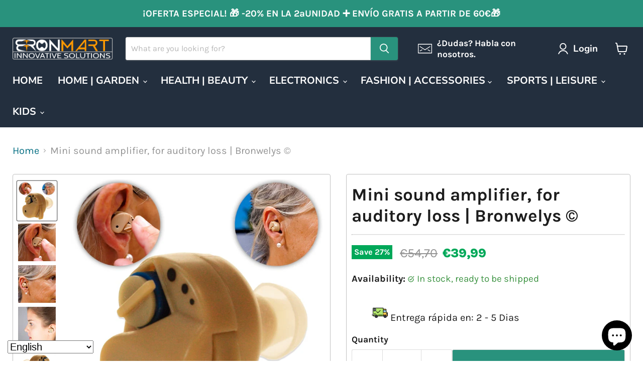

--- FILE ---
content_type: text/html; charset=utf-8
request_url: https://eu.bronmart.com/collections/all/products/mini-amplificador-de-sonido-para-perdida-auditiva?view=recently-viewed
body_size: 993
content:










  
    
    








<div
  class="productgrid--item  imagestyle--natural    productitem--sale  productitem--emphasis  product-recently-viewed-card    show-actions--mobile"
  data-product-item
  data-product-quickshop-url="/collections/all/products/mini-amplificador-de-sonido-para-perdida-auditiva"
  
    data-recently-viewed-card
  
>
  <div class="productitem" data-product-item-content>
    
    
    
    

    

    

    <div class="productitem__container">
      <div class="product-recently-viewed-card-time" data-product-handle="mini-amplificador-de-sonido-para-perdida-auditiva">
      <button
        class="product-recently-viewed-card-remove"
        aria-label="close"
        data-remove-recently-viewed
      >
        


                                                                        <svg class="icon-remove "    aria-hidden="true"    focusable="false"    role="presentation"    xmlns="http://www.w3.org/2000/svg" width="10" height="10" viewBox="0 0 10 10" xmlns="http://www.w3.org/2000/svg">      <path fill="currentColor" d="M6.08785659,5 L9.77469752,1.31315906 L8.68684094,0.225302476 L5,3.91214341 L1.31315906,0.225302476 L0.225302476,1.31315906 L3.91214341,5 L0.225302476,8.68684094 L1.31315906,9.77469752 L5,6.08785659 L8.68684094,9.77469752 L9.77469752,8.68684094 L6.08785659,5 Z"></path>    </svg>                                              

      </button>
    </div>

      <div class="productitem__image-container">
        <a
          class="productitem--image-link"
          href="/collections/all/products/mini-amplificador-de-sonido-para-perdida-auditiva"
          tabindex="-1"
          data-product-page-link
        >
          <figure
            class="productitem--image"
            data-product-item-image
            
              style="--product-grid-item-image-aspect-ratio: 1.0;"
            
          >
            
              
                
                

  
    <noscript data-rimg-noscript>
      <img
        
          src="//eu.bronmart.com/cdn/shop/products/Mini_Amplificador_sonido_para_perdida_auditiva_BronWellys_-007720B-min_512x512.jpg?v=1656098309"
        

        alt="Mini Amplificador de sonido, para perdida auditiva | BronWellys©"
        data-rimg="noscript"
        srcset="//eu.bronmart.com/cdn/shop/products/Mini_Amplificador_sonido_para_perdida_auditiva_BronWellys_-007720B-min_512x512.jpg?v=1656098309 1x, //eu.bronmart.com/cdn/shop/products/Mini_Amplificador_sonido_para_perdida_auditiva_BronWellys_-007720B-min_799x799.jpg?v=1656098309 1.56x"
        class="productitem--image-alternate"
        
        
      >
    </noscript>
  

  <img
    
      src="//eu.bronmart.com/cdn/shop/products/Mini_Amplificador_sonido_para_perdida_auditiva_BronWellys_-007720B-min_512x512.jpg?v=1656098309"
    
    alt="Mini Amplificador de sonido, para perdida auditiva | BronWellys©"

    
      data-rimg="lazy"
      data-rimg-scale="1"
      data-rimg-template="//eu.bronmart.com/cdn/shop/products/Mini_Amplificador_sonido_para_perdida_auditiva_BronWellys_-007720B-min_{size}.jpg?v=1656098309"
      data-rimg-max="800x800"
      data-rimg-crop="false"
      
      srcset="data:image/svg+xml;utf8,<svg%20xmlns='http://www.w3.org/2000/svg'%20width='512'%20height='512'></svg>"
    

    class="productitem--image-alternate"
    
    
  >



  <div data-rimg-canvas></div>


              
              

  
    <noscript data-rimg-noscript>
      <img
        
          src="//eu.bronmart.com/cdn/shop/products/Mini_Amplificador_sonido_para_perdida_auditiva_BronWellys_-bronmart-12-min_512x512.jpg?v=1656098290"
        

        alt="Mini Amplificador de sonido, para perdida auditiva | BronWellys©"
        data-rimg="noscript"
        srcset="//eu.bronmart.com/cdn/shop/products/Mini_Amplificador_sonido_para_perdida_auditiva_BronWellys_-bronmart-12-min_512x512.jpg?v=1656098290 1x, //eu.bronmart.com/cdn/shop/products/Mini_Amplificador_sonido_para_perdida_auditiva_BronWellys_-bronmart-12-min_799x799.jpg?v=1656098290 1.56x"
        class="productitem--image-primary"
        
        
      >
    </noscript>
  

  <img
    
      src="//eu.bronmart.com/cdn/shop/products/Mini_Amplificador_sonido_para_perdida_auditiva_BronWellys_-bronmart-12-min_512x512.jpg?v=1656098290"
    
    alt="Mini Amplificador de sonido, para perdida auditiva | BronWellys©"

    
      data-rimg="lazy"
      data-rimg-scale="1"
      data-rimg-template="//eu.bronmart.com/cdn/shop/products/Mini_Amplificador_sonido_para_perdida_auditiva_BronWellys_-bronmart-12-min_{size}.jpg?v=1656098290"
      data-rimg-max="800x800"
      data-rimg-crop="false"
      
      srcset="data:image/svg+xml;utf8,<svg%20xmlns='http://www.w3.org/2000/svg'%20width='512'%20height='512'></svg>"
    

    class="productitem--image-primary"
    
    
  >



  <div data-rimg-canvas></div>


            

            



























  
  
  

  <span class="productitem__badge productitem__badge--sale"
    data-badge-sales
    
  >
    <span data-badge-sales-range>
      
        
          Save <span data-price-percent-saved>27</span>%
        
      
    </span>
    <span data-badge-sales-single style="display: none;">
      
        Save <span data-price-percent-saved></span>%
      
    </span>
  </span>

            <span class="visually-hidden">Mini sound amplifier, for auditory loss | Bronwelys ©</span>
          </figure>
        </a>
      </div><div class="productitem--info">
        
          
        

        
          






























<div class="price productitem__price ">
  
    <div
      class="price__compare-at visible"
      data-price-compare-container
    >

      
        <span class="visually-hidden">Original price</span>
        <span class="money price__compare-at--single" data-price-compare>
          €54,70
        </span>
      
    </div>


    
      
      <div class="price__compare-at--hidden" data-compare-price-range-hidden>
        
          <span class="visually-hidden">Original price</span>
          <span class="money price__compare-at--min" data-price-compare-min>
            €54,70
          </span>
          -
          <span class="visually-hidden">Original price</span>
          <span class="money price__compare-at--max" data-price-compare-max>
            €54,70
          </span>
        
      </div>
      <div class="price__compare-at--hidden" data-compare-price-hidden>
        <span class="visually-hidden">Original price</span>
        <span class="money price__compare-at--single" data-price-compare>
          €54,70
        </span>
      </div>
    
  

  <div class="price__current price__current--emphasize price__current--on-sale" data-price-container>

    

    
      
      
        <span class="visually-hidden">Current price</span>
      
      <span class="money" data-price>
        €39,99
      </span>
    
    
  </div>

  
    
    <div class="price__current--hidden" data-current-price-range-hidden>
      
        <span class="money price__current--min" data-price-min>€39,99</span>
        -
        <span class="money price__current--max" data-price-max>€39,99</span>
      
    </div>
    <div class="price__current--hidden" data-current-price-hidden>
      <span class="visually-hidden">Current price</span>
      <span class="money" data-price>
        €39,99
      </span>
    </div>
  

  
    
    
    
    

    <div
      class="
        productitem__unit-price
        hidden
      "
      data-unit-price
    >
      <span class="productitem__total-quantity" data-total-quantity></span> | <span class="productitem__unit-price--amount money" data-unit-price-amount></span> / <span class="productitem__unit-price--measure" data-unit-price-measure></span>
    </div>
  

  
</div>


        

        <h2 class="productitem--title">
          <a href="/collections/all/products/mini-amplificador-de-sonido-para-perdida-auditiva" data-product-page-link>
            Mini sound amplifier, for auditory loss | Bronwelys ©
          </a>
        </h2>

        
          
        

        

        
          
            <div class="productitem__stock-level">
              







<div class="product-stock-level-wrapper" >
  
    <span class="
  product-stock-level
  product-stock-level--high
  
">
      

      <span class="product-stock-level__text">
        
        <div class="product-stock-level__badge-text">
          
  
    
      
        In stock
      
    
  

        </div>
      </span>
    </span>
  
</div>

            </div>
          

          
            
          
        

        
          <div class="productitem--description">
            <p>Improve your life with the Super auditory amplifier Bronwelys®! With our hearing aid, you can hear everything more clearly and enjoy more of your f...</p>

            
              <a
                href="/collections/all/products/mini-amplificador-de-sonido-para-perdida-auditiva"
                class="productitem--link"
                data-product-page-link
              >
                View full details
              </a>
            
          </div>
        
      </div>

      
    </div>
  </div>

  
    <script type="application/json" data-quick-buy-settings>
      {
        "cart_redirection": true,
        "money_format": "€{{amount_with_comma_separator}}"
      }
    </script>
  
</div>


--- FILE ---
content_type: text/javascript; charset=utf-8
request_url: https://eu.bronmart.com/products/mini-amplificador-de-sonido-para-perdida-auditiva.js
body_size: 1139
content:
{"id":7733043757275,"title":"Mini sound amplifier, for auditory loss | Bronwelys ©","handle":"mini-amplificador-de-sonido-para-perdida-auditiva","description":"\u003cp\u003eImprove your life with the Super auditory amplifier Bronwelys®! With our hearing aid, you can hear everything more clearly and enjoy more of your favorite sounds. It is ideal for concerts and sporting events, but it can also be used by those who work in noisy environments. Give yourself a better audition today.\u003cbr data-mce-fragment=\"1\"\u003e\u003cbr data-mce-fragment=\"1\"\u003eYou can finally understand each word, conversations, as well as theater or go to the movies, now it is fun! Thanks to its compact size and its natural color, it is barely noticeable when it wears it. Includes 3 plugs of different sizes, 6 AG3 type spare batteries (7. is already inserted in the auditory amplifier), 1 brush and 1 plastic case to save it comfortably.\u003c\/p\u003e\n\u003ch4\u003eCharacteristic:\u003cbr data-mce-fragment=\"1\"\u003e\n\u003c\/h4\u003e\n\u003cul\u003e\n\u003cli\u003eNote: This product is not a medical hearing aid. In case of doubt, consult a specialist.\u003c\/li\u003e\n\u003cli\u003eDaily use should not exceed 2 hours.\u003c\/li\u003e\n\u003cli\u003eSound Zommer Mini\u003c\/li\u003e\n\u003cli\u003eFilters and clarifies the sounds of your environment to increase your auditory comfort immediately\u003c\/li\u003e\n\u003cli\u003eVery small and discreet, comfortable to carry, easy to use and handle\u003c\/li\u003e\n\u003cli\u003ePerfect for conversations, family dinners, theater, cinema and much more\u003c\/li\u003e\n\u003cli\u003eIncludes 3 caps and 7 Ag3 batteries (1 already inserted) and a cleaning brush\u003c\/li\u003e\n\u003cli\u003eIt is delivered in a plastic case to save space\u003c\/li\u003e\n\u003cli\u003eDimensions: 6.5 x 5 x 1cm\u003c\/li\u003e\n\u003cli\u003eMaterials: ABS, silicone\u003c\/li\u003e\n\u003c\/ul\u003e","published_at":"2022-06-24T21:35:29+02:00","created_at":"2022-06-24T12:33:31+02:00","vendor":"MSY Dropshipping","type":"Amplificador auditivo recargable Solucion auditiva digital | BronWellys©","tags":["amplificador auditivo personal","amplificadores auditivos para personas mayores","audífono bluetooth","audífono digital","audífonos para jóvenes","audífonos para personas mayores","bhc 250","mini amplificador auditivo","mini amplificador auditivo portátil solución auditiva digital","mini amplificador auditivo recargable","soluciones auditivas para personas mayores","soluciones para la pérdida de audición","solución auditiva digital","Wellys"],"price":3999,"price_min":3999,"price_max":3999,"available":true,"price_varies":false,"compare_at_price":5470,"compare_at_price_min":5470,"compare_at_price_max":5470,"compare_at_price_varies":false,"variants":[{"id":42990790836443,"title":"Default Title","option1":"Default Title","option2":null,"option3":null,"sku":"GI-007720","requires_shipping":true,"taxable":true,"featured_image":null,"available":true,"name":"Mini sound amplifier, for auditory loss | Bronwelys ©","public_title":null,"options":["Default Title"],"price":3999,"weight":70,"compare_at_price":5470,"inventory_management":"msyapp688","barcode":"","requires_selling_plan":false,"selling_plan_allocations":[]}],"images":["\/\/cdn.shopify.com\/s\/files\/1\/0507\/7526\/1379\/products\/Mini_Amplificador_sonido_para_perdida_auditiva_BronWellys_-bronmart-12-min.jpg?v=1656098290","\/\/cdn.shopify.com\/s\/files\/1\/0507\/7526\/1379\/products\/Mini_Amplificador_sonido_para_perdida_auditiva_BronWellys_-007720B-min.jpg?v=1656098309","\/\/cdn.shopify.com\/s\/files\/1\/0507\/7526\/1379\/products\/Mini_Amplificador_sonido_para_perdida_auditiva_BronWellys_-007720D-min.jpg?v=1656098309","\/\/cdn.shopify.com\/s\/files\/1\/0507\/7526\/1379\/products\/Mini_Amplificador_sonido_para_perdida_auditiva_BronWellys_-007720-3-min.jpg?v=1656098309","\/\/cdn.shopify.com\/s\/files\/1\/0507\/7526\/1379\/products\/Mini_Amplificador_sonido_para_perdida_auditiva_BronWellys_--min.jpg?v=1656098309","\/\/cdn.shopify.com\/s\/files\/1\/0507\/7526\/1379\/products\/Mini_Amplificador_sonido_para_perdida_auditiva_BronWellys_-2-99-min.jpg?v=1656098309","\/\/cdn.shopify.com\/s\/files\/1\/0507\/7526\/1379\/products\/Mini_Amplificador_sonido_para_perdida_auditiva_BronWellys_-007720Bz-min.jpg?v=1656098309"],"featured_image":"\/\/cdn.shopify.com\/s\/files\/1\/0507\/7526\/1379\/products\/Mini_Amplificador_sonido_para_perdida_auditiva_BronWellys_-bronmart-12-min.jpg?v=1656098290","options":[{"name":"Title","position":1,"values":["Default Title"]}],"url":"\/products\/mini-amplificador-de-sonido-para-perdida-auditiva","media":[{"alt":"Mini Amplificador de sonido, para perdida auditiva | BronWellys©","id":30200822956251,"position":1,"preview_image":{"aspect_ratio":1.0,"height":800,"width":800,"src":"https:\/\/cdn.shopify.com\/s\/files\/1\/0507\/7526\/1379\/products\/Mini_Amplificador_sonido_para_perdida_auditiva_BronWellys_-bronmart-12-min.jpg?v=1656098290"},"aspect_ratio":1.0,"height":800,"media_type":"image","src":"https:\/\/cdn.shopify.com\/s\/files\/1\/0507\/7526\/1379\/products\/Mini_Amplificador_sonido_para_perdida_auditiva_BronWellys_-bronmart-12-min.jpg?v=1656098290","width":800},{"alt":"Mini Amplificador de sonido, para perdida auditiva | BronWellys©","id":30200823152859,"position":2,"preview_image":{"aspect_ratio":1.0,"height":800,"width":800,"src":"https:\/\/cdn.shopify.com\/s\/files\/1\/0507\/7526\/1379\/products\/Mini_Amplificador_sonido_para_perdida_auditiva_BronWellys_-007720B-min.jpg?v=1656098309"},"aspect_ratio":1.0,"height":800,"media_type":"image","src":"https:\/\/cdn.shopify.com\/s\/files\/1\/0507\/7526\/1379\/products\/Mini_Amplificador_sonido_para_perdida_auditiva_BronWellys_-007720B-min.jpg?v=1656098309","width":800},{"alt":"Mini Amplificador de sonido, para perdida auditiva | BronWellys©","id":30200823120091,"position":3,"preview_image":{"aspect_ratio":1.0,"height":800,"width":800,"src":"https:\/\/cdn.shopify.com\/s\/files\/1\/0507\/7526\/1379\/products\/Mini_Amplificador_sonido_para_perdida_auditiva_BronWellys_-007720D-min.jpg?v=1656098309"},"aspect_ratio":1.0,"height":800,"media_type":"image","src":"https:\/\/cdn.shopify.com\/s\/files\/1\/0507\/7526\/1379\/products\/Mini_Amplificador_sonido_para_perdida_auditiva_BronWellys_-007720D-min.jpg?v=1656098309","width":800},{"alt":"Mini Amplificador de sonido, para perdida auditiva | BronWellys©","id":30200823054555,"position":4,"preview_image":{"aspect_ratio":1.0,"height":800,"width":800,"src":"https:\/\/cdn.shopify.com\/s\/files\/1\/0507\/7526\/1379\/products\/Mini_Amplificador_sonido_para_perdida_auditiva_BronWellys_-007720-3-min.jpg?v=1656098309"},"aspect_ratio":1.0,"height":800,"media_type":"image","src":"https:\/\/cdn.shopify.com\/s\/files\/1\/0507\/7526\/1379\/products\/Mini_Amplificador_sonido_para_perdida_auditiva_BronWellys_-007720-3-min.jpg?v=1656098309","width":800},{"alt":"Mini Amplificador de sonido, para perdida auditiva | BronWellys©","id":30200822989019,"position":5,"preview_image":{"aspect_ratio":1.0,"height":800,"width":800,"src":"https:\/\/cdn.shopify.com\/s\/files\/1\/0507\/7526\/1379\/products\/Mini_Amplificador_sonido_para_perdida_auditiva_BronWellys_--min.jpg?v=1656098309"},"aspect_ratio":1.0,"height":800,"media_type":"image","src":"https:\/\/cdn.shopify.com\/s\/files\/1\/0507\/7526\/1379\/products\/Mini_Amplificador_sonido_para_perdida_auditiva_BronWellys_--min.jpg?v=1656098309","width":800},{"alt":"Mini Amplificador de sonido, para perdida auditiva | BronWellys©","id":30200823021787,"position":6,"preview_image":{"aspect_ratio":1.0,"height":800,"width":800,"src":"https:\/\/cdn.shopify.com\/s\/files\/1\/0507\/7526\/1379\/products\/Mini_Amplificador_sonido_para_perdida_auditiva_BronWellys_-2-99-min.jpg?v=1656098309"},"aspect_ratio":1.0,"height":800,"media_type":"image","src":"https:\/\/cdn.shopify.com\/s\/files\/1\/0507\/7526\/1379\/products\/Mini_Amplificador_sonido_para_perdida_auditiva_BronWellys_-2-99-min.jpg?v=1656098309","width":800},{"alt":"Mini Amplificador de sonido, para perdida auditiva | BronWellys©","id":30200823087323,"position":7,"preview_image":{"aspect_ratio":1.0,"height":800,"width":800,"src":"https:\/\/cdn.shopify.com\/s\/files\/1\/0507\/7526\/1379\/products\/Mini_Amplificador_sonido_para_perdida_auditiva_BronWellys_-007720Bz-min.jpg?v=1656098309"},"aspect_ratio":1.0,"height":800,"media_type":"image","src":"https:\/\/cdn.shopify.com\/s\/files\/1\/0507\/7526\/1379\/products\/Mini_Amplificador_sonido_para_perdida_auditiva_BronWellys_-007720Bz-min.jpg?v=1656098309","width":800}],"requires_selling_plan":false,"selling_plan_groups":[]}

--- FILE ---
content_type: text/javascript; charset=utf-8
request_url: https://eu.bronmart.com/products/mini-amplificador-de-sonido-para-perdida-auditiva.js
body_size: 1132
content:
{"id":7733043757275,"title":"Mini sound amplifier, for auditory loss | Bronwelys ©","handle":"mini-amplificador-de-sonido-para-perdida-auditiva","description":"\u003cp\u003eImprove your life with the Super auditory amplifier Bronwelys®! With our hearing aid, you can hear everything more clearly and enjoy more of your favorite sounds. It is ideal for concerts and sporting events, but it can also be used by those who work in noisy environments. Give yourself a better audition today.\u003cbr data-mce-fragment=\"1\"\u003e\u003cbr data-mce-fragment=\"1\"\u003eYou can finally understand each word, conversations, as well as theater or go to the movies, now it is fun! Thanks to its compact size and its natural color, it is barely noticeable when it wears it. Includes 3 plugs of different sizes, 6 AG3 type spare batteries (7. is already inserted in the auditory amplifier), 1 brush and 1 plastic case to save it comfortably.\u003c\/p\u003e\n\u003ch4\u003eCharacteristic:\u003cbr data-mce-fragment=\"1\"\u003e\n\u003c\/h4\u003e\n\u003cul\u003e\n\u003cli\u003eNote: This product is not a medical hearing aid. In case of doubt, consult a specialist.\u003c\/li\u003e\n\u003cli\u003eDaily use should not exceed 2 hours.\u003c\/li\u003e\n\u003cli\u003eSound Zommer Mini\u003c\/li\u003e\n\u003cli\u003eFilters and clarifies the sounds of your environment to increase your auditory comfort immediately\u003c\/li\u003e\n\u003cli\u003eVery small and discreet, comfortable to carry, easy to use and handle\u003c\/li\u003e\n\u003cli\u003ePerfect for conversations, family dinners, theater, cinema and much more\u003c\/li\u003e\n\u003cli\u003eIncludes 3 caps and 7 Ag3 batteries (1 already inserted) and a cleaning brush\u003c\/li\u003e\n\u003cli\u003eIt is delivered in a plastic case to save space\u003c\/li\u003e\n\u003cli\u003eDimensions: 6.5 x 5 x 1cm\u003c\/li\u003e\n\u003cli\u003eMaterials: ABS, silicone\u003c\/li\u003e\n\u003c\/ul\u003e","published_at":"2022-06-24T21:35:29+02:00","created_at":"2022-06-24T12:33:31+02:00","vendor":"MSY Dropshipping","type":"Amplificador auditivo recargable Solucion auditiva digital | BronWellys©","tags":["amplificador auditivo personal","amplificadores auditivos para personas mayores","audífono bluetooth","audífono digital","audífonos para jóvenes","audífonos para personas mayores","bhc 250","mini amplificador auditivo","mini amplificador auditivo portátil solución auditiva digital","mini amplificador auditivo recargable","soluciones auditivas para personas mayores","soluciones para la pérdida de audición","solución auditiva digital","Wellys"],"price":3999,"price_min":3999,"price_max":3999,"available":true,"price_varies":false,"compare_at_price":5470,"compare_at_price_min":5470,"compare_at_price_max":5470,"compare_at_price_varies":false,"variants":[{"id":42990790836443,"title":"Default Title","option1":"Default Title","option2":null,"option3":null,"sku":"GI-007720","requires_shipping":true,"taxable":true,"featured_image":null,"available":true,"name":"Mini sound amplifier, for auditory loss | Bronwelys ©","public_title":null,"options":["Default Title"],"price":3999,"weight":70,"compare_at_price":5470,"inventory_management":"msyapp688","barcode":"","requires_selling_plan":false,"selling_plan_allocations":[]}],"images":["\/\/cdn.shopify.com\/s\/files\/1\/0507\/7526\/1379\/products\/Mini_Amplificador_sonido_para_perdida_auditiva_BronWellys_-bronmart-12-min.jpg?v=1656098290","\/\/cdn.shopify.com\/s\/files\/1\/0507\/7526\/1379\/products\/Mini_Amplificador_sonido_para_perdida_auditiva_BronWellys_-007720B-min.jpg?v=1656098309","\/\/cdn.shopify.com\/s\/files\/1\/0507\/7526\/1379\/products\/Mini_Amplificador_sonido_para_perdida_auditiva_BronWellys_-007720D-min.jpg?v=1656098309","\/\/cdn.shopify.com\/s\/files\/1\/0507\/7526\/1379\/products\/Mini_Amplificador_sonido_para_perdida_auditiva_BronWellys_-007720-3-min.jpg?v=1656098309","\/\/cdn.shopify.com\/s\/files\/1\/0507\/7526\/1379\/products\/Mini_Amplificador_sonido_para_perdida_auditiva_BronWellys_--min.jpg?v=1656098309","\/\/cdn.shopify.com\/s\/files\/1\/0507\/7526\/1379\/products\/Mini_Amplificador_sonido_para_perdida_auditiva_BronWellys_-2-99-min.jpg?v=1656098309","\/\/cdn.shopify.com\/s\/files\/1\/0507\/7526\/1379\/products\/Mini_Amplificador_sonido_para_perdida_auditiva_BronWellys_-007720Bz-min.jpg?v=1656098309"],"featured_image":"\/\/cdn.shopify.com\/s\/files\/1\/0507\/7526\/1379\/products\/Mini_Amplificador_sonido_para_perdida_auditiva_BronWellys_-bronmart-12-min.jpg?v=1656098290","options":[{"name":"Title","position":1,"values":["Default Title"]}],"url":"\/products\/mini-amplificador-de-sonido-para-perdida-auditiva","media":[{"alt":"Mini Amplificador de sonido, para perdida auditiva | BronWellys©","id":30200822956251,"position":1,"preview_image":{"aspect_ratio":1.0,"height":800,"width":800,"src":"https:\/\/cdn.shopify.com\/s\/files\/1\/0507\/7526\/1379\/products\/Mini_Amplificador_sonido_para_perdida_auditiva_BronWellys_-bronmart-12-min.jpg?v=1656098290"},"aspect_ratio":1.0,"height":800,"media_type":"image","src":"https:\/\/cdn.shopify.com\/s\/files\/1\/0507\/7526\/1379\/products\/Mini_Amplificador_sonido_para_perdida_auditiva_BronWellys_-bronmart-12-min.jpg?v=1656098290","width":800},{"alt":"Mini Amplificador de sonido, para perdida auditiva | BronWellys©","id":30200823152859,"position":2,"preview_image":{"aspect_ratio":1.0,"height":800,"width":800,"src":"https:\/\/cdn.shopify.com\/s\/files\/1\/0507\/7526\/1379\/products\/Mini_Amplificador_sonido_para_perdida_auditiva_BronWellys_-007720B-min.jpg?v=1656098309"},"aspect_ratio":1.0,"height":800,"media_type":"image","src":"https:\/\/cdn.shopify.com\/s\/files\/1\/0507\/7526\/1379\/products\/Mini_Amplificador_sonido_para_perdida_auditiva_BronWellys_-007720B-min.jpg?v=1656098309","width":800},{"alt":"Mini Amplificador de sonido, para perdida auditiva | BronWellys©","id":30200823120091,"position":3,"preview_image":{"aspect_ratio":1.0,"height":800,"width":800,"src":"https:\/\/cdn.shopify.com\/s\/files\/1\/0507\/7526\/1379\/products\/Mini_Amplificador_sonido_para_perdida_auditiva_BronWellys_-007720D-min.jpg?v=1656098309"},"aspect_ratio":1.0,"height":800,"media_type":"image","src":"https:\/\/cdn.shopify.com\/s\/files\/1\/0507\/7526\/1379\/products\/Mini_Amplificador_sonido_para_perdida_auditiva_BronWellys_-007720D-min.jpg?v=1656098309","width":800},{"alt":"Mini Amplificador de sonido, para perdida auditiva | BronWellys©","id":30200823054555,"position":4,"preview_image":{"aspect_ratio":1.0,"height":800,"width":800,"src":"https:\/\/cdn.shopify.com\/s\/files\/1\/0507\/7526\/1379\/products\/Mini_Amplificador_sonido_para_perdida_auditiva_BronWellys_-007720-3-min.jpg?v=1656098309"},"aspect_ratio":1.0,"height":800,"media_type":"image","src":"https:\/\/cdn.shopify.com\/s\/files\/1\/0507\/7526\/1379\/products\/Mini_Amplificador_sonido_para_perdida_auditiva_BronWellys_-007720-3-min.jpg?v=1656098309","width":800},{"alt":"Mini Amplificador de sonido, para perdida auditiva | BronWellys©","id":30200822989019,"position":5,"preview_image":{"aspect_ratio":1.0,"height":800,"width":800,"src":"https:\/\/cdn.shopify.com\/s\/files\/1\/0507\/7526\/1379\/products\/Mini_Amplificador_sonido_para_perdida_auditiva_BronWellys_--min.jpg?v=1656098309"},"aspect_ratio":1.0,"height":800,"media_type":"image","src":"https:\/\/cdn.shopify.com\/s\/files\/1\/0507\/7526\/1379\/products\/Mini_Amplificador_sonido_para_perdida_auditiva_BronWellys_--min.jpg?v=1656098309","width":800},{"alt":"Mini Amplificador de sonido, para perdida auditiva | BronWellys©","id":30200823021787,"position":6,"preview_image":{"aspect_ratio":1.0,"height":800,"width":800,"src":"https:\/\/cdn.shopify.com\/s\/files\/1\/0507\/7526\/1379\/products\/Mini_Amplificador_sonido_para_perdida_auditiva_BronWellys_-2-99-min.jpg?v=1656098309"},"aspect_ratio":1.0,"height":800,"media_type":"image","src":"https:\/\/cdn.shopify.com\/s\/files\/1\/0507\/7526\/1379\/products\/Mini_Amplificador_sonido_para_perdida_auditiva_BronWellys_-2-99-min.jpg?v=1656098309","width":800},{"alt":"Mini Amplificador de sonido, para perdida auditiva | BronWellys©","id":30200823087323,"position":7,"preview_image":{"aspect_ratio":1.0,"height":800,"width":800,"src":"https:\/\/cdn.shopify.com\/s\/files\/1\/0507\/7526\/1379\/products\/Mini_Amplificador_sonido_para_perdida_auditiva_BronWellys_-007720Bz-min.jpg?v=1656098309"},"aspect_ratio":1.0,"height":800,"media_type":"image","src":"https:\/\/cdn.shopify.com\/s\/files\/1\/0507\/7526\/1379\/products\/Mini_Amplificador_sonido_para_perdida_auditiva_BronWellys_-007720Bz-min.jpg?v=1656098309","width":800}],"requires_selling_plan":false,"selling_plan_groups":[]}

--- FILE ---
content_type: text/javascript; charset=utf-8
request_url: https://eu.bronmart.com/products/mini-amplificador-de-sonido-para-perdida-auditiva.js
body_size: 1102
content:
{"id":7733043757275,"title":"Mini sound amplifier, for auditory loss | Bronwelys ©","handle":"mini-amplificador-de-sonido-para-perdida-auditiva","description":"\u003cp\u003eImprove your life with the Super auditory amplifier Bronwelys®! With our hearing aid, you can hear everything more clearly and enjoy more of your favorite sounds. It is ideal for concerts and sporting events, but it can also be used by those who work in noisy environments. Give yourself a better audition today.\u003cbr data-mce-fragment=\"1\"\u003e\u003cbr data-mce-fragment=\"1\"\u003eYou can finally understand each word, conversations, as well as theater or go to the movies, now it is fun! Thanks to its compact size and its natural color, it is barely noticeable when it wears it. Includes 3 plugs of different sizes, 6 AG3 type spare batteries (7. is already inserted in the auditory amplifier), 1 brush and 1 plastic case to save it comfortably.\u003c\/p\u003e\n\u003ch4\u003eCharacteristic:\u003cbr data-mce-fragment=\"1\"\u003e\n\u003c\/h4\u003e\n\u003cul\u003e\n\u003cli\u003eNote: This product is not a medical hearing aid. In case of doubt, consult a specialist.\u003c\/li\u003e\n\u003cli\u003eDaily use should not exceed 2 hours.\u003c\/li\u003e\n\u003cli\u003eSound Zommer Mini\u003c\/li\u003e\n\u003cli\u003eFilters and clarifies the sounds of your environment to increase your auditory comfort immediately\u003c\/li\u003e\n\u003cli\u003eVery small and discreet, comfortable to carry, easy to use and handle\u003c\/li\u003e\n\u003cli\u003ePerfect for conversations, family dinners, theater, cinema and much more\u003c\/li\u003e\n\u003cli\u003eIncludes 3 caps and 7 Ag3 batteries (1 already inserted) and a cleaning brush\u003c\/li\u003e\n\u003cli\u003eIt is delivered in a plastic case to save space\u003c\/li\u003e\n\u003cli\u003eDimensions: 6.5 x 5 x 1cm\u003c\/li\u003e\n\u003cli\u003eMaterials: ABS, silicone\u003c\/li\u003e\n\u003c\/ul\u003e","published_at":"2022-06-24T21:35:29+02:00","created_at":"2022-06-24T12:33:31+02:00","vendor":"MSY Dropshipping","type":"Amplificador auditivo recargable Solucion auditiva digital | BronWellys©","tags":["amplificador auditivo personal","amplificadores auditivos para personas mayores","audífono bluetooth","audífono digital","audífonos para jóvenes","audífonos para personas mayores","bhc 250","mini amplificador auditivo","mini amplificador auditivo portátil solución auditiva digital","mini amplificador auditivo recargable","soluciones auditivas para personas mayores","soluciones para la pérdida de audición","solución auditiva digital","Wellys"],"price":3999,"price_min":3999,"price_max":3999,"available":true,"price_varies":false,"compare_at_price":5470,"compare_at_price_min":5470,"compare_at_price_max":5470,"compare_at_price_varies":false,"variants":[{"id":42990790836443,"title":"Default Title","option1":"Default Title","option2":null,"option3":null,"sku":"GI-007720","requires_shipping":true,"taxable":true,"featured_image":null,"available":true,"name":"Mini sound amplifier, for auditory loss | Bronwelys ©","public_title":null,"options":["Default Title"],"price":3999,"weight":70,"compare_at_price":5470,"inventory_management":"msyapp688","barcode":"","requires_selling_plan":false,"selling_plan_allocations":[]}],"images":["\/\/cdn.shopify.com\/s\/files\/1\/0507\/7526\/1379\/products\/Mini_Amplificador_sonido_para_perdida_auditiva_BronWellys_-bronmart-12-min.jpg?v=1656098290","\/\/cdn.shopify.com\/s\/files\/1\/0507\/7526\/1379\/products\/Mini_Amplificador_sonido_para_perdida_auditiva_BronWellys_-007720B-min.jpg?v=1656098309","\/\/cdn.shopify.com\/s\/files\/1\/0507\/7526\/1379\/products\/Mini_Amplificador_sonido_para_perdida_auditiva_BronWellys_-007720D-min.jpg?v=1656098309","\/\/cdn.shopify.com\/s\/files\/1\/0507\/7526\/1379\/products\/Mini_Amplificador_sonido_para_perdida_auditiva_BronWellys_-007720-3-min.jpg?v=1656098309","\/\/cdn.shopify.com\/s\/files\/1\/0507\/7526\/1379\/products\/Mini_Amplificador_sonido_para_perdida_auditiva_BronWellys_--min.jpg?v=1656098309","\/\/cdn.shopify.com\/s\/files\/1\/0507\/7526\/1379\/products\/Mini_Amplificador_sonido_para_perdida_auditiva_BronWellys_-2-99-min.jpg?v=1656098309","\/\/cdn.shopify.com\/s\/files\/1\/0507\/7526\/1379\/products\/Mini_Amplificador_sonido_para_perdida_auditiva_BronWellys_-007720Bz-min.jpg?v=1656098309"],"featured_image":"\/\/cdn.shopify.com\/s\/files\/1\/0507\/7526\/1379\/products\/Mini_Amplificador_sonido_para_perdida_auditiva_BronWellys_-bronmart-12-min.jpg?v=1656098290","options":[{"name":"Title","position":1,"values":["Default Title"]}],"url":"\/products\/mini-amplificador-de-sonido-para-perdida-auditiva","media":[{"alt":"Mini Amplificador de sonido, para perdida auditiva | BronWellys©","id":30200822956251,"position":1,"preview_image":{"aspect_ratio":1.0,"height":800,"width":800,"src":"https:\/\/cdn.shopify.com\/s\/files\/1\/0507\/7526\/1379\/products\/Mini_Amplificador_sonido_para_perdida_auditiva_BronWellys_-bronmart-12-min.jpg?v=1656098290"},"aspect_ratio":1.0,"height":800,"media_type":"image","src":"https:\/\/cdn.shopify.com\/s\/files\/1\/0507\/7526\/1379\/products\/Mini_Amplificador_sonido_para_perdida_auditiva_BronWellys_-bronmart-12-min.jpg?v=1656098290","width":800},{"alt":"Mini Amplificador de sonido, para perdida auditiva | BronWellys©","id":30200823152859,"position":2,"preview_image":{"aspect_ratio":1.0,"height":800,"width":800,"src":"https:\/\/cdn.shopify.com\/s\/files\/1\/0507\/7526\/1379\/products\/Mini_Amplificador_sonido_para_perdida_auditiva_BronWellys_-007720B-min.jpg?v=1656098309"},"aspect_ratio":1.0,"height":800,"media_type":"image","src":"https:\/\/cdn.shopify.com\/s\/files\/1\/0507\/7526\/1379\/products\/Mini_Amplificador_sonido_para_perdida_auditiva_BronWellys_-007720B-min.jpg?v=1656098309","width":800},{"alt":"Mini Amplificador de sonido, para perdida auditiva | BronWellys©","id":30200823120091,"position":3,"preview_image":{"aspect_ratio":1.0,"height":800,"width":800,"src":"https:\/\/cdn.shopify.com\/s\/files\/1\/0507\/7526\/1379\/products\/Mini_Amplificador_sonido_para_perdida_auditiva_BronWellys_-007720D-min.jpg?v=1656098309"},"aspect_ratio":1.0,"height":800,"media_type":"image","src":"https:\/\/cdn.shopify.com\/s\/files\/1\/0507\/7526\/1379\/products\/Mini_Amplificador_sonido_para_perdida_auditiva_BronWellys_-007720D-min.jpg?v=1656098309","width":800},{"alt":"Mini Amplificador de sonido, para perdida auditiva | BronWellys©","id":30200823054555,"position":4,"preview_image":{"aspect_ratio":1.0,"height":800,"width":800,"src":"https:\/\/cdn.shopify.com\/s\/files\/1\/0507\/7526\/1379\/products\/Mini_Amplificador_sonido_para_perdida_auditiva_BronWellys_-007720-3-min.jpg?v=1656098309"},"aspect_ratio":1.0,"height":800,"media_type":"image","src":"https:\/\/cdn.shopify.com\/s\/files\/1\/0507\/7526\/1379\/products\/Mini_Amplificador_sonido_para_perdida_auditiva_BronWellys_-007720-3-min.jpg?v=1656098309","width":800},{"alt":"Mini Amplificador de sonido, para perdida auditiva | BronWellys©","id":30200822989019,"position":5,"preview_image":{"aspect_ratio":1.0,"height":800,"width":800,"src":"https:\/\/cdn.shopify.com\/s\/files\/1\/0507\/7526\/1379\/products\/Mini_Amplificador_sonido_para_perdida_auditiva_BronWellys_--min.jpg?v=1656098309"},"aspect_ratio":1.0,"height":800,"media_type":"image","src":"https:\/\/cdn.shopify.com\/s\/files\/1\/0507\/7526\/1379\/products\/Mini_Amplificador_sonido_para_perdida_auditiva_BronWellys_--min.jpg?v=1656098309","width":800},{"alt":"Mini Amplificador de sonido, para perdida auditiva | BronWellys©","id":30200823021787,"position":6,"preview_image":{"aspect_ratio":1.0,"height":800,"width":800,"src":"https:\/\/cdn.shopify.com\/s\/files\/1\/0507\/7526\/1379\/products\/Mini_Amplificador_sonido_para_perdida_auditiva_BronWellys_-2-99-min.jpg?v=1656098309"},"aspect_ratio":1.0,"height":800,"media_type":"image","src":"https:\/\/cdn.shopify.com\/s\/files\/1\/0507\/7526\/1379\/products\/Mini_Amplificador_sonido_para_perdida_auditiva_BronWellys_-2-99-min.jpg?v=1656098309","width":800},{"alt":"Mini Amplificador de sonido, para perdida auditiva | BronWellys©","id":30200823087323,"position":7,"preview_image":{"aspect_ratio":1.0,"height":800,"width":800,"src":"https:\/\/cdn.shopify.com\/s\/files\/1\/0507\/7526\/1379\/products\/Mini_Amplificador_sonido_para_perdida_auditiva_BronWellys_-007720Bz-min.jpg?v=1656098309"},"aspect_ratio":1.0,"height":800,"media_type":"image","src":"https:\/\/cdn.shopify.com\/s\/files\/1\/0507\/7526\/1379\/products\/Mini_Amplificador_sonido_para_perdida_auditiva_BronWellys_-007720Bz-min.jpg?v=1656098309","width":800}],"requires_selling_plan":false,"selling_plan_groups":[]}